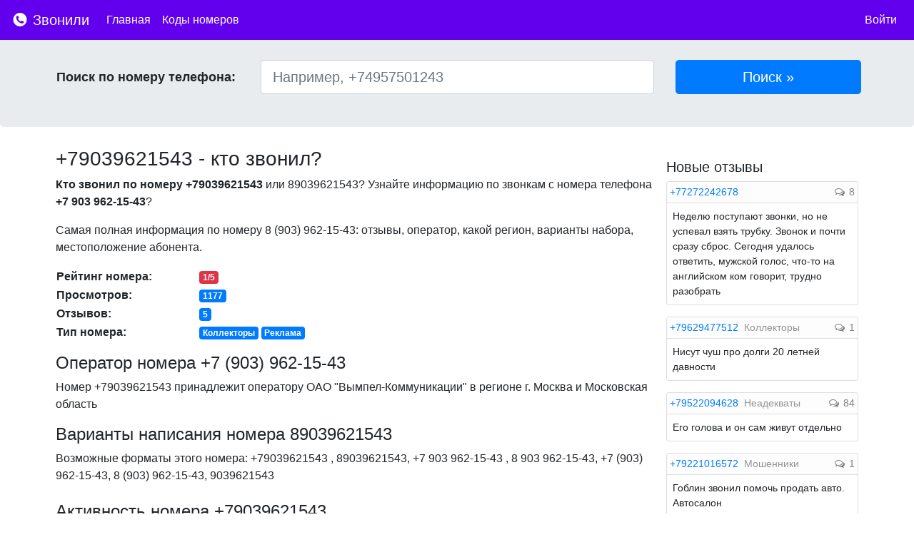

--- FILE ---
content_type: text/html; charset=UTF-8
request_url: https://zvonili.com/phone/9039621543
body_size: 9357
content:
<!DOCTYPE html>
<html lang="ru">
<head>
    <meta charset="utf-8">
    <meta name="viewport" content="width=device-width, initial-scale=1, shrink-to-fit=no">

    <meta name="description" content="Кто звонил с номера?">
    <meta name="author" content="">
    <link rel="icon" href="/favicon.ico">
    <meta name="yandex-verification" content="fd0d7bd4ff299074" />

    <title>+79039621543 - кто звонил с этого номера? Отзывы, рейтинг, комментарии</title>

    <link rel="stylesheet" href="/css/bootstrap.min.css">
    <link rel="stylesheet" href="/css/font-awesome.min.css">
    <link href="/css/main.css" rel="stylesheet">

        <link href="/css/bars-square.css" rel="stylesheet">
    <link href="/css/chartist.min.css" rel="stylesheet">

    <style type="text/css">
        .ct-series-a .ct-bar, .ct-series-a .ct-line, .ct-series-a .ct-point, .ct-series-a .ct-slice-donut {
            stroke: #007bff; !important;
        }
    </style>

        <script>window.yaContextCb=window.yaContextCb||[]</script>
    <script src="https://yandex.ru/ads/system/context.js" async></script>

</head>

<body>

<nav class="navbar navbar-dark navbar-expand-lg fixed-top" style="background-color:  #6200EE !important">
    <a class="navbar-brand" href="/">
        <img src="/img/logo.svg"  style="width: 24px; height: 24px; padding-top: 5px; vertical-align: top">
        Звонили
    </a>

    <button class="navbar-toggler navbar-toggler-right custom-toggler" type="button" data-toggle="collapse"
            data-target="#navbarMenu" aria-controls="navbarMenu" aria-expanded="false"
            aria-label="nac">
        <span class="navbar-toggler-icon" ></span>
    </button>

    <div class="collapse navbar-collapse" id="navbarMenu">
        <ul class="navbar-nav mr-auto">
            <li class="nav-item active">
                <a class="nav-link" href="/">Главная</a>
            </li>
            <li class="nav-item active">
                <a class="nav-link" href="/codes">Коды номеров</a>
            </li>

        </ul>

        <ul class="navbar-nav">
                            <li class="nav-item active">
                    <a class="nav-link" href="https://zvonili.com/login">Войти</a>
                </li>
                    </ul>
    </div>




</nav>



<div class="jumbotron">
    <div class="container p-1">
       <div class="row">

        <form action="/phone/search" method="post" class="form-inline w-100">

            <div class="col-lg-3 find_input">
                <label class="find_title">Поиск по номеру телефона:</label>
            </div>

            <div class="col-lg-6 find_input">
                <input type="text" class="form-control form-control-lg" style="width: 100%" name="number"
                       placeholder="Например, +74957501243" id="number" value="">
            </div>
            <div class="col-lg-3 find_input">
                <input type="submit" class="btn btn-primary btn-lg" style="width: 100%" href="#" value="Поиск &raquo;"
                       role="button"/>
            </div>
            <input type="hidden" name="_token" value="naVuXHQeD5PLeBaWqyDwHJ3D0uwHEGuW4NQ4FCBw">

        </form>

       </div>
    </div>
</div>

<div class="container">
        <div class="row">

        <div class="col-lg-9 p-2" itemscope itemtype="http://schema.org/Place">

            
            <div>
                <h1><span itemprop="name">+79039621543</span> - кто звонил?</h1>
            </div>

            <div class="mt-2">
                <p>
                    <b>Кто звонил по номеру +79039621543</b> или 89039621543?
                    Узнайте информацию по звонкам с номера телефона <b>+7 903 962-15-43</b>?
                </p>
                <p>
                    Самая полная информация по номеру <span itemprop="telephone">8 (903) 962-15-43</span>: отзывы,
                    оператор, какой регион, варианты набора, местоположение абонента.
                </p>

            </div>


                

                <table class="mb-3">
                    <tr>
                        <td style="min-width: 200px;"><span class="font-weight-bold">Рейтинг номера:</span></td>
                        <td><span class="badge badge-danger">1/5</span>
                        </td>
                    </tr>
                    <tr>
                        <td><span class="font-weight-bold">Просмотров:</span></td>
                        <td><span class="badge badge-primary">1177</span></td>
                    </tr>
                                        <tr>
                        <td><span class="font-weight-bold">Отзывов:</span></td>
                        <td><span class="badge badge-primary">5</span></td>
                    </tr>
                                                            <tr>
                        <td><span class="font-weight-bold">Тип номера:</span></td>
                        <td>
                                                        <span class="badge badge-primary">Коллекторы</span>
                                                        <span class="badge badge-primary">Реклама</span>
                                                    </td>
                    </tr>
                    
                </table>

            <div class="d-md-none">
                <a href="#addnewcomment" class="btn btn-primary btn-sm">Оставить отзыв <i class="fa fa-comment-o"></i></a>
            </div>

            <div class="mt-3">
                <h2>Оператор номера +7 (903) 962-15-43</h2>
                Номер +79039621543 принадлежит оператору ОАО "Вымпел-Коммуникации" в
                регионе <span itemprop="address">г. Москва и Московская область</span>
            </div>

                
            <span itemprop="aggregateRating" itemscope itemtype="http://schema.org/AggregateRating">
            <span itemprop="ratingValue" content="1"></span>
            <span itemprop="reviewCount" content="3"></span>
        </span>


            <div class="mt-3">
                <h2>Варианты написания номера 89039621543</h2>
                Возможные форматы этого номера: +79039621543                , 89039621543, +7 903 962-15-43                , 8 903 962-15-43, +7 (903) 962-15-43,
                8 (903) 962-15-43, 9039621543            </div>

            <div id="act" class="mt-4">
                <h2>Активность номера +79039621543</h2>
                <div id="charts" style="height: 240px;text-anchor: middle"></div>
            </div>

            <div class="mt-3 mb-3">
                <p>
                    Если Вам звонили с номера +7 (903) 962-15-43 - оставьте свой отзыв по этому
                    номеру. Благодаря этому другие пользователи смогут видеть самую актуальную информацию по номеру
                </p>
            </div>

                                <div class="mt-4 mb-4">
                    <!-- Yandex.RTB R-A-271624-1 -->
                    <div id="yandex_rtb_R-A-271624-1"></div>
                    <script type="text/javascript">
                        (function(w, d, n, s, t) {
                            w[n] = w[n] || [];
                            w[n].push(function() {
                                Ya.Context.AdvManager.render({
                                    blockId: "R-A-271624-1",
                                    renderTo: "yandex_rtb_R-A-271624-1",
                                    async: true
                                });
                            });
                            t = d.getElementsByTagName("script")[0];
                            s = d.createElement("script");
                            s.type = "text/javascript";
                            s.src = "//an.yandex.ru/system/context.js";
                            s.async = true;
                            t.parentNode.insertBefore(s, t);
                        })(this, this.document, "yandexContextAsyncCallbacks");
                    </script>
                </div>
                
            <span class="anchor" id="addnewcomment"></span>

            <div class="card border-primary">
                <div class="card-header p-2 bg-primary">
                    <span style="color:white; font-weight: bold;">Добавить отзыв</span>
                </div>
                <div class="card-block p-2">
                    <form action="" method="post" role="form" id="form-comment">
                        <input type="hidden" name="_token" value="naVuXHQeD5PLeBaWqyDwHJ3D0uwHEGuW4NQ4FCBw">
                        <div class="form-group">
                            <label for="comment" class="d-none d-md-block">Комментарий:</label>
                            <textarea class="form-control" placeholder="Ваш комментарий" id="comment" name="comment"
                                      style="min-height: 200px;"
                                      minlength="5" required></textarea>
                        </div>

                        <div class="form-row">
                            <div class="col-md-6">
                                <div class="form-group row">
                                    <label for="name" class="d-none d-md-block col-sm-3 col-form-label">Имя:</label>
                                    <div class="col-sm-8">
                                                                                <input class="form-control" type="text" value="" id="name"
                                               placeholder="Имя"
                                               name="name" required autocomplete="off" minlength="2" maxlength="40">
                                                                            </div>
                                </div>
                            </div>
                            <div class="col-md-6">
                                <div class="form-group row">
                                    <label for="type" class="d-none d-md-block col-sm-4 col-form-label">Тип
                                        звонка:</label>
                                    <div class="col-sm-8">
                                        <select id="type" name="type" class="form-control">
                                            <option value="1">Тип звонка</option>
                                                                                        <option value="1">Другое</option>
                                                                                        <option value="2">Мошенники</option>
                                                                                        <option value="3">Реклама</option>
                                                                                        <option value="4">Коллекторы</option>
                                                                                        <option value="5">Опросы</option>
                                                                                        <option value="6">Хулиганы</option>
                                                                                        <option value="7">Колл-центры</option>
                                                                                        <option value="8">Неадекваты</option>
                                                                                    </select>
                                    </div>

                                </div>
                            </div>


                        </div>
                        <div class="form-row">
                            <div class="col-md-6">
                                <div class="form-group row">
                                    <label for="rating" class="col-sm-3">Оценка:</label>
                                    <div class="col-sm-9">
                                        <select id="rating" name="rating" style="" autocomplete="off">
                                            <option value="1">1</option>
                                            <option value="2">2</option>
                                            <option value="3">3</option>
                                            <option value="4">4</option>
                                            <option value="5">5</option>
                                        </select>
                                    </div>


                                </div>
                            </div>
                        </div>

                        
                        <div class="form-group">
                            <input style="" type="submit" name="send" class="col-md-3 col-12 btn btn-primary"
                                   value="Отправить отзыв"/>
                        </div>

                        
                    </form>
                </div>

            </div>


            <div style="margin-top: 20px;">

                <h4 class="mb-3">Отзывы по номеру +79039621543</h4>

                                <div class="card w-100 mb-3" itemprop="review" itemscope itemtype="http://schema.org/Review">

                    <div class="card-header p-2">
                        <img data-radius="5" data-name="Константин"  class="profile imgr"/>
                        <span itemprop="author"><b>Константин</b></span>                        <span style="font-size: 14px;"> 23.11.2022 21:00</span>                        <span><a href="/phone/9039621543/comment/1741310">...</a></span>

                        <div style="float: right">
                                                    </div>
                    </div>
                    <div class="card-block p-2" itemprop="description">
                        <blockquote class="card-blockquote">
                            Ростелеком навязывает услуги                        </blockquote>
                        <span class="type">Реклама</span>                    </div>
                    <div class="d-flex justify-content-between mb-2 mr-2">
                        <div class="pl-2">
                                                    </div>
                        <div>
                            <a id="likebut" style="color: #808080;" href="javascript:like(1741310);"><i class="fa fa-thumbs-up"></i></a>
                            <span id="like_1741310">1</span>
                            <a style="margin-left: 10px; color: #808080;" id="dislikebut" href="javascript:dislike(1741310);"><i class="fa fa-thumbs-down"></i></a>
                            <span id="dislike_1741310">0</span>
                        </div>
                    </div>

                </div>

                                <div class="card w-100 mb-3" itemprop="review" itemscope itemtype="http://schema.org/Review">

                    <div class="card-header p-2">
                        <img data-radius="5" data-name="Владимир"  class="profile imgr"/>
                        <span itemprop="author"><b>Владимир</b></span>                        <span style="font-size: 14px;"> 23.11.2022 20:33</span>                        <span><a href="/phone/9039621543/comment/1741293">...</a></span>

                        <div style="float: right">
                                                    </div>
                    </div>
                    <div class="card-block p-2" itemprop="description">
                        <blockquote class="card-blockquote">
                            Ростелеком предлагают услуги связи                        </blockquote>
                        <span class="type">Реклама</span>                    </div>
                    <div class="d-flex justify-content-between mb-2 mr-2">
                        <div class="pl-2">
                                                    </div>
                        <div>
                            <a id="likebut" style="color: #808080;" href="javascript:like(1741293);"><i class="fa fa-thumbs-up"></i></a>
                            <span id="like_1741293">2</span>
                            <a style="margin-left: 10px; color: #808080;" id="dislikebut" href="javascript:dislike(1741293);"><i class="fa fa-thumbs-down"></i></a>
                            <span id="dislike_1741293">0</span>
                        </div>
                    </div>

                </div>

                                <div class="card w-100 mb-3" itemprop="review" itemscope itemtype="http://schema.org/Review">

                    <div class="card-header p-2">
                        <img data-radius="5" data-name="Ольга"  class="profile imgr"/>
                        <span itemprop="author"><b>Ольга</b></span>                        <span style="font-size: 14px;"> 23.11.2022 19:32</span>                        <span><a href="/phone/9039621543/comment/1741249">...</a></span>

                        <div style="float: right">
                                                    </div>
                    </div>
                    <div class="card-block p-2" itemprop="description">
                        <blockquote class="card-blockquote">
                            требуют! отдать долги банку!                        </blockquote>
                        <span class="type">Коллекторы</span>                    </div>
                    <div class="d-flex justify-content-between mb-2 mr-2">
                        <div class="pl-2">
                                                    </div>
                        <div>
                            <a id="likebut" style="color: #808080;" href="javascript:like(1741249);"><i class="fa fa-thumbs-up"></i></a>
                            <span id="like_1741249">2</span>
                            <a style="margin-left: 10px; color: #808080;" id="dislikebut" href="javascript:dislike(1741249);"><i class="fa fa-thumbs-down"></i></a>
                            <span id="dislike_1741249">0</span>
                        </div>
                    </div>

                </div>

                
                
            </div>

                <div class="mt-2 mb-3">
                    <div class="card">
                        <div class="card-body">
                            <span class="card-title">Поделиться информацией о номере</span>
                            <div class="row mt-2">
                                <div class="col-lg-6">
                                    <div style="display:inline-block">
                                        <a href="https://vk.com/share.php?url=https://zvonili.com/phone/9039621543" target="_blank"><img width="28" height="28" src="/img/vks.svg"></a>
                                    </div>

                                    <div style="display:inline-block" class="ml-2">
                                        <a href="https://www.facebook.com/sharer/sharer.php?u=https://zvonili.com/phone/9039621543" target="_blank"><img width="28" height="28" src="/img/fb.svg"></a>
                                    </div>
                                </div>
                            </div>
                        </div>
                    </div>
                </div>

                
                                    <div class="col-lg-12 mt-3 mb-3 text-center">
                        <a class="btn btn-primary btn-sm" href="#" role="button" data-toggle="modal" data-target="#loginrequired"><i class="fa fa-bell"></i> Подписаться</a>
                    </div>

                    <div class="modal fade" id="loginrequired" tabindex="-1" role="dialog" aria-labelledby="Необходима регистрация" aria-hidden="true">
                        <div class="modal-dialog modal-dialog-centered" role="document">
                            <div class="modal-content">
                                <div class="modal-header">
                                    <h5 class="modal-title" id="exampleModalCenterTitle">Подписаться</h5>
                                    <button type="button" class="close" data-dismiss="modal" aria-label="Close">
                                        <span aria-hidden="true">&times;</span>
                                    </button>
                                </div>
                                <div class="modal-body">
                                    <p>Для того, чтобы подписаться на новые комментарии по этому номеру, пожалуйста, <a href="/login">войдите</a> или <a href="/register">зарегистрируйтесь</a></p>
                                </div>
                                <div class="modal-footer">
                                    <button type="button" class="btn btn-primary" data-dismiss="modal">Закрыть</button>
                                </div>
                            </div>
                        </div>
                    </div>
                
                                <div class="mt-4 mb-3">
                    <div class="card">
                        <div class="card-body">
                            <h4 class="card-title">Похожие номера с отзывами</h4>
                            <div class="row">
                                                                <div class="col-12 col-md-3 mb-2">
                                    <a href="/phone/9039621473">+79039621473</a>                                    Отзывов: 1                                </div>
                                                                <div class="col-12 col-md-3 mb-2">
                                    <a href="/phone/9039624229">+79039624229</a>                                    Отзывов: 2                                </div>
                                                                <div class="col-12 col-md-3 mb-2">
                                    <a href="/phone/9039622311">+79039622311</a>                                    Отзывов: 1                                </div>
                                                                <div class="col-12 col-md-3 mb-2">
                                    <a href="/phone/9039621503">+79039621503</a>                                    Отзывов: 2                                </div>
                                                                <div class="col-12 col-md-3 mb-2">
                                    <a href="/phone/9039621711">+79039621711</a>                                    Отзывов: 2                                </div>
                                                                <div class="col-12 col-md-3 mb-2">
                                    <a href="/phone/9039628510">+79039628510</a>                                    Отзывов: 1                                </div>
                                                                <div class="col-12 col-md-3 mb-2">
                                    <a href="/phone/9039625728">+79039625728</a>                                    Отзывов: 3                                </div>
                                                                <div class="col-12 col-md-3 mb-2">
                                    <a href="/phone/9039621395">+79039621395</a>                                    Отзывов: 2                                </div>
                                                                <div class="col-12 col-md-3 mb-2">
                                    <a href="/phone/9039623496">+79039623496</a>                                    Отзывов: 1                                </div>
                                                                <div class="col-12 col-md-3 mb-2">
                                    <a href="/phone/9039623295">+79039623295</a>                                    Отзывов: 1                                </div>
                                                                <div class="col-12 col-md-3 mb-2">
                                    <a href="/phone/9039622928">+79039622928</a>                                    Отзывов: 1                                </div>
                                                                <div class="col-12 col-md-3 mb-2">
                                    <a href="/phone/9039623201">+79039623201</a>                                    Отзывов: 1                                </div>
                                                                <div class="col-12 col-md-3 mb-2">
                                    <a href="/phone/9039625798">+79039625798</a>                                    Отзывов: 1                                </div>
                                                                <div class="col-12 col-md-3 mb-2">
                                    <a href="/phone/9039625759">+79039625759</a>                                    Отзывов: 3                                </div>
                                                                <div class="col-12 col-md-3 mb-2">
                                    <a href="/phone/9039621399">+79039621399</a>                                    Отзывов: 1                                </div>
                                                                <div class="col-12 col-md-3 mb-2">
                                    <a href="/phone/9039621379">+79039621379</a>                                    Отзывов: 2                                </div>
                                                                <div class="col-12 col-md-3 mb-2">
                                    <a href="/phone/9039620389">+79039620389</a>                                    Отзывов: 1                                </div>
                                                                <div class="col-12 col-md-3 mb-2">
                                    <a href="/phone/9039621477">+79039621477</a>                                    Отзывов: 5                                </div>
                                                                <div class="col-12 col-md-3 mb-2">
                                    <a href="/phone/9039625721">+79039625721</a>                                    Отзывов: 3                                </div>
                                                                <div class="col-12 col-md-3 mb-2">
                                    <a href="/phone/9039620198">+79039620198</a>                                    Отзывов: 2                                </div>
                                                            </div>
                        </div>
                    </div>
                </div>
                
                                <div class="mt-4 mb-3">
                    <div class="card">
                        <div class="card-body">
                            <h4 class="card-title">Похожие номера</h4>
                            <div class="row">
                                                                <div class="col-12 col-md-3">
                                    <a href="/phone/9039620042">+79039620042</a>                                </div>
                                                                <div class="col-12 col-md-3">
                                    <a href="/phone/9039629191">+79039629191</a>                                </div>
                                                                <div class="col-12 col-md-3">
                                    <a href="/phone/9039625320">+79039625320</a>                                </div>
                                                                <div class="col-12 col-md-3">
                                    <a href="/phone/9039624055">+79039624055</a>                                </div>
                                                                <div class="col-12 col-md-3">
                                    <a href="/phone/9039620262">+79039620262</a>                                </div>
                                                                <div class="col-12 col-md-3">
                                    <a href="/phone/9039629939">+79039629939</a>                                </div>
                                                                <div class="col-12 col-md-3">
                                    <a href="/phone/9039626179">+79039626179</a>                                </div>
                                                                <div class="col-12 col-md-3">
                                    <a href="/phone/9039624791">+79039624791</a>                                </div>
                                                                <div class="col-12 col-md-3">
                                    <a href="/phone/9039621362">+79039621362</a>                                </div>
                                                                <div class="col-12 col-md-3">
                                    <a href="/phone/9039629024">+79039629024</a>                                </div>
                                                                <div class="col-12 col-md-3">
                                    <a href="/phone/9039623724">+79039623724</a>                                </div>
                                                                <div class="col-12 col-md-3">
                                    <a href="/phone/9039622103">+79039622103</a>                                </div>
                                                                <div class="col-12 col-md-3">
                                    <a href="/phone/9039620495">+79039620495</a>                                </div>
                                                                <div class="col-12 col-md-3">
                                    <a href="/phone/9039620672">+79039620672</a>                                </div>
                                                                <div class="col-12 col-md-3">
                                    <a href="/phone/9039623511">+79039623511</a>                                </div>
                                                                <div class="col-12 col-md-3">
                                    <a href="/phone/9039622721">+79039622721</a>                                </div>
                                                                <div class="col-12 col-md-3">
                                    <a href="/phone/9039627532">+79039627532</a>                                </div>
                                                                <div class="col-12 col-md-3">
                                    <a href="/phone/9039623582">+79039623582</a>                                </div>
                                                                <div class="col-12 col-md-3">
                                    <a href="/phone/9039625517">+79039625517</a>                                </div>
                                                                <div class="col-12 col-md-3">
                                    <a href="/phone/9039622172">+79039622172</a>                                </div>
                                                            </div>
                        </div>
                    </div>
                </div>
                
            <div style="margin-bottom: 20px; margin-top: 20px;">
                Если Вы являетесь владельцем данного номера и считаете, что здесь опубликована неверная или заведомо ложная информация, пожалуйста, напишите нам об этом - <a href="/contact">обратная связь</a>
            </div>
        </div>
        <div class="col-lg-3 p-2">

            
                <div class="mt-3 mb-3">
                    <div id="yandex_rtb_side"></div>
                    <script>window.yaContextCb.push(()=>{ Ya.Context.AdvManager.render({ renderTo: 'yandex_rtb_side', blockId: window.innerWidth > 375 ? 'R-A-271624-6' : 'R-A-271624-5' }) })</script>
                </div>

            

                <h4 class="mt-2 mb-2">Новые отзывы</h4>

                                <div class="card w-100 mb-3 mdm">
                    <div class="card-header p-1" style="background-color: #FDFDFD">
                        <a class="pr-1"  href="/phone/7272242678">+77272242678</a>
                        </span>
                        <span class="float-right">
                          <span class="phone_comments"><i
                                      class="fa fa-comments-o"></i> 8</span>
                    </span>

                    </div>

                    <div class="card-block p-2">
                        <span>Неделю поступают звонки, но не успевал взять трубку.
Звонок и почти сразу сброс.
Сегодня удалось ответить, мужской голос, что-то на английском ком говорит,  трудно разобрать</span>
                    </div>

                </div>

                                <div class="card w-100 mb-3 mdm">
                    <div class="card-header p-1" style="background-color: #FDFDFD">
                        <a class="pr-1"  href="/phone/9629477512">+79629477512</a>
                        <span class="" style="color: #909497 ;display: inline;">Коллекторы</span></span>
                        <span class="float-right">
                          <span class="phone_comments"><i
                                      class="fa fa-comments-o"></i> 1</span>
                    </span>

                    </div>

                    <div class="card-block p-2">
                        <span>Нисут чуш про долги 20 летней давности</span>
                    </div>

                </div>

                                <div class="card w-100 mb-3 mdm">
                    <div class="card-header p-1" style="background-color: #FDFDFD">
                        <a class="pr-1"  href="/phone/9522094628">+79522094628</a>
                        <span class="" style="color: #909497 ;display: inline;">Неадекваты</span></span>
                        <span class="float-right">
                          <span class="phone_comments"><i
                                      class="fa fa-comments-o"></i> 84</span>
                    </span>

                    </div>

                    <div class="card-block p-2">
                        <span>Его голова и он сам живут отдельно</span>
                    </div>

                </div>

                                <div class="card w-100 mb-3 mdm">
                    <div class="card-header p-1" style="background-color: #FDFDFD">
                        <a class="pr-1"  href="/phone/9221016572">+79221016572</a>
                        <span class="" style="color: #909497 ;display: inline;">Мошенники</span></span>
                        <span class="float-right">
                          <span class="phone_comments"><i
                                      class="fa fa-comments-o"></i> 1</span>
                    </span>

                    </div>

                    <div class="card-block p-2">
                        <span>Гоблин звонил помочь продать авто. Автосалон</span>
                    </div>

                </div>

                                <div class="card w-100 mb-3 mdm">
                    <div class="card-header p-1" style="background-color: #FDFDFD">
                        <a class="pr-1"  href="/phone/9670093553">+79670093553</a>
                        <span class="" style="color: #909497 ;display: inline;">Мошенники</span></span>
                        <span class="float-right">
                          <span class="phone_comments"><i
                                      class="fa fa-comments-o"></i> 1</span>
                    </span>

                    </div>

                    <div class="card-block p-2">
                        <span>Мошенники. Звонок посреди ночи с требованием оплатить и забрать доставленный заказ, который мы не делали.</span>
                    </div>

                </div>

                                <div class="card w-100 mb-3 mdm">
                    <div class="card-header p-1" style="background-color: #FDFDFD">
                        <a class="pr-1"  href="/phone/9912539388">+79912539388</a>
                        <span class="" style="color: #909497 ;display: inline;">Мошенники</span></span>
                        <span class="float-right">
                          <span class="phone_comments"><i
                                      class="fa fa-comments-o"></i> 1</span>
                    </span>

                    </div>

                    <div class="card-block p-2">
                        <span>Мошенники</span>
                    </div>

                </div>

                                <div class="card w-100 mb-3 mdm">
                    <div class="card-header p-1" style="background-color: #FDFDFD">
                        <a class="pr-1"  href="/phone/9948292750">+79948292750</a>
                        <span class="" style="color: #909497 ;display: inline;">Мошенники</span></span>
                        <span class="float-right">
                          <span class="phone_comments"><i
                                      class="fa fa-comments-o"></i> 3</span>
                    </span>

                    </div>

                    <div class="card-block p-2">
                        <span>Мошня. Код сотового оператора:
СБЕРБАНК-ТЕЛЕКОМ [Пермский край].</span>
                    </div>

                </div>

                                <div class="card w-100 mb-3 mdm">
                    <div class="card-header p-1" style="background-color: #FDFDFD">
                        <a class="pr-1"  href="/phone/9948292750">+79948292750</a>
                        <span class="" style="color: #909497 ;display: inline;">Мошенники</span></span>
                        <span class="float-right">
                          <span class="phone_comments"><i
                                      class="fa fa-comments-o"></i> 3</span>
                    </span>

                    </div>

                    <div class="card-block p-2">
                        <span>Мошенники сообщают о якобы взломе аккаунта Госуслуг и этот номер как техническая поддержка.</span>
                    </div>

                </div>

                                <div class="card w-100 mb-3 mdm">
                    <div class="card-header p-1" style="background-color: #FDFDFD">
                        <a class="pr-1"  href="/phone/9094202033">+79094202033</a>
                        <span class="" style="color: #909497 ;display: inline;">Хулиганы</span></span>
                        <span class="float-right">
                          <span class="phone_comments"><i
                                      class="fa fa-comments-o"></i> 3</span>
                    </span>

                    </div>

                    <div class="card-block p-2">
                        <span>ЗЛЮЩАЯ ÖВЦEЁƂИХА И ЕЩЁ ЗЛЕЕ ÖВЦEЁƂОК</span>
                    </div>

                </div>

                                <div class="card w-100 mb-3 mdm">
                    <div class="card-header p-1" style="background-color: #FDFDFD">
                        <a class="pr-1"  href="/phone/9214064935">+79214064935</a>
                        <span class="" style="color: #909497 ;display: inline;">Неадекваты</span></span>
                        <span class="float-right">
                          <span class="phone_comments"><i
                                      class="fa fa-comments-o"></i> 1</span>
                    </span>

                    </div>

                    <div class="card-block p-2">
                        <span>ЗЛЮЩАЯ ÖВЦEЁƂИХА И ЕЩЁ ЗЛЕЕ ÖВЦEЁƂОК</span>
                    </div>

                </div>

                                <div class="card w-100 mb-3 mdm">
                    <div class="card-header p-1" style="background-color: #FDFDFD">
                        <a class="pr-1"  href="/phone/4957477747">+74957477747</a>
                        <span class="" style="color: #909497 ;display: inline;">Колл-центры</span></span>
                        <span class="float-right">
                          <span class="phone_comments"><i
                                      class="fa fa-comments-o"></i> 1</span>
                    </span>

                    </div>

                    <div class="card-block p-2">
                        <span>ЗЛЮЩАЯ ÖВЦEЁƂИХА И ЕЩЁ ЗЛЕЕ ÖВЦEЁƂОК</span>
                    </div>

                </div>

                                <div class="card w-100 mb-3 mdm">
                    <div class="card-header p-1" style="background-color: #FDFDFD">
                        <a class="pr-1"  href="/phone/9094202033">+79094202033</a>
                        </span>
                        <span class="float-right">
                          <span class="phone_comments"><i
                                      class="fa fa-comments-o"></i> 3</span>
                    </span>

                    </div>

                    <div class="card-block p-2">
                        <span>Отличный мастер по ремонту бытовой техники! Грамотный специалист</span>
                    </div>

                </div>

                                <div class="card w-100 mb-3 mdm">
                    <div class="card-header p-1" style="background-color: #FDFDFD">
                        <a class="pr-1"  href="/phone/9199609986">+79199609986</a>
                        <span class="" style="color: #909497 ;display: inline;">Коллекторы</span></span>
                        <span class="float-right">
                          <span class="phone_comments"><i
                                      class="fa fa-comments-o"></i> 8</span>
                    </span>

                    </div>

                    <div class="card-block p-2">
                        <span>CИЛЬHOОБОCCАHHЫЕ МРAЗИ</span>
                    </div>

                </div>

                                <div class="card w-100 mb-3 mdm">
                    <div class="card-header p-1" style="background-color: #FDFDFD">
                        <a class="pr-1"  href="/phone/9645876079">+79645876079</a>
                        <span class="" style="color: #909497 ;display: inline;">Неадекваты</span></span>
                        <span class="float-right">
                          <span class="phone_comments"><i
                                      class="fa fa-comments-o"></i> 1</span>
                    </span>

                    </div>

                    <div class="card-block p-2">
                        <span>ЗЛЮЩАЯ ÖВЦEЁƂИХА И ЕЩЁ ЗЛЕЕ ÖВЦEЁƂОК</span>
                    </div>

                </div>

                                <div class="card w-100 mb-3 mdm">
                    <div class="card-header p-1" style="background-color: #FDFDFD">
                        <a class="pr-1"  href="/phone/9039750310">+79039750310</a>
                        <span class="" style="color: #909497 ;display: inline;">Реклама</span></span>
                        <span class="float-right">
                          <span class="phone_comments"><i
                                      class="fa fa-comments-o"></i> 1</span>
                    </span>

                    </div>

                    <div class="card-block p-2">
                        <span>ЗЛЮЩАЯ ÖВЦEЁƂИХА И ЕЩЁ ЗЛЕЕ ÖВЦEЁƂОК</span>
                    </div>

                </div>

                                <div class="card w-100 mb-3 mdm">
                    <div class="card-header p-1" style="background-color: #FDFDFD">
                        <a class="pr-1"  href="/phone/9688135002">+79688135002</a>
                        <span class="" style="color: #909497 ;display: inline;">Неадекваты</span></span>
                        <span class="float-right">
                          <span class="phone_comments"><i
                                      class="fa fa-comments-o"></i> 1</span>
                    </span>

                    </div>

                    <div class="card-block p-2">
                        <span>ЗЛЮЩАЯ ÖВЦEЁƂИХА И ЕЩЁ ЗЛЕЕ ÖВЦEЁƂОК</span>
                    </div>

                </div>

                                <div class="card w-100 mb-3 mdm">
                    <div class="card-header p-1" style="background-color: #FDFDFD">
                        <a class="pr-1"  href="/phone/9056459145">+79056459145</a>
                        <span class="" style="color: #909497 ;display: inline;">Неадекваты</span></span>
                        <span class="float-right">
                          <span class="phone_comments"><i
                                      class="fa fa-comments-o"></i> 1</span>
                    </span>

                    </div>

                    <div class="card-block p-2">
                        <span>ЗЛЮЩАЯ ÖВЦEЁƂИХА И ЕЩЁ ЗЛЕЕ ÖВЦEЁƂОК</span>
                    </div>

                </div>

                                <div class="card w-100 mb-3 mdm">
                    <div class="card-header p-1" style="background-color: #FDFDFD">
                        <a class="pr-1"  href="/phone/9253122591">+79253122591</a>
                        <span class="" style="color: #909497 ;display: inline;">Опросы</span></span>
                        <span class="float-right">
                          <span class="phone_comments"><i
                                      class="fa fa-comments-o"></i> 1</span>
                    </span>

                    </div>

                    <div class="card-block p-2">
                        <span>ЗЛЮЩАЯ ÖВЦEЁƂИХА И ЕЩЁ ЗЛЕЕ ÖВЦEЁƂОК</span>
                    </div>

                </div>

                                <div class="card w-100 mb-3 mdm">
                    <div class="card-header p-1" style="background-color: #FDFDFD">
                        <a class="pr-1"  href="/phone/9135320544">+79135320544</a>
                        <span class="" style="color: #909497 ;display: inline;">Неадекваты</span></span>
                        <span class="float-right">
                          <span class="phone_comments"><i
                                      class="fa fa-comments-o"></i> 1</span>
                    </span>

                    </div>

                    <div class="card-block p-2">
                        <span>ЗЛЮЩАЯ ÖВЦEЁƂИХА И ЕЩЁ ЗЛЕЕ ÖВЦEЁƂОК</span>
                    </div>

                </div>

                                <div class="card w-100 mb-3 mdm">
                    <div class="card-header p-1" style="background-color: #FDFDFD">
                        <a class="pr-1"  href="/phone/9029628669">+79029628669</a>
                        <span class="" style="color: #909497 ;display: inline;">Реклама</span></span>
                        <span class="float-right">
                          <span class="phone_comments"><i
                                      class="fa fa-comments-o"></i> 2</span>
                    </span>

                    </div>

                    <div class="card-block p-2">
                        <span>ЗЛЮЩАЯ ÖВЦEЁƂИХА И ЕЩЁ ЗЛЕЕ ÖВЦEЁƂОК</span>
                    </div>

                </div>

                

        </div>

    </div>

    <div class="d-md-none" style="float: right; bottom: 18px; right: 18px; position: fixed;">
        <a href="#addnewcomment">
            <svg xmlns="http://www.w3.org/2000/svg" xmlns:xlink="http://www.w3.org/1999/xlink" style="width: 8vw; height: 8vw;" x="0px" y="0px" viewBox="0 0 122.879 122.879" enable-background="new 0 0 122.879 122.879" xml:space="preserve"><g><path fill="#007bff" fill-rule="evenodd" clip-rule="evenodd" d="M104.885,17.995c23.993,23.994,23.993,62.896,0,86.89 c-23.994,23.993-62.896,23.993-86.89,0c-23.993-23.994-23.993-62.896,0-86.89C41.989-5.998,80.891-5.998,104.885,17.995 L104.885,17.995z M93.607,57.949c1.928,0,3.49,1.563,3.49,3.49c0,1.928-1.563,3.49-3.49,3.49H64.93v28.678 c0,1.928-1.563,3.49-3.49,3.49c-1.927,0-3.489-1.563-3.489-3.49V64.93H29.272c-1.928,0-3.491-1.563-3.491-3.49 c0-1.927,1.563-3.49,3.491-3.49H57.95V29.271c0-1.927,1.563-3.49,3.489-3.49c1.928,0,3.49,1.563,3.49,3.49v28.678H93.607 L93.607,57.949z"/></g></svg>
        </a>
    </div>

    <script type="text/javascript">
        var labels = [];
        var series = [];
    </script>

</div><!-- /container -->


<footer class="footer">
    <div class="container">
        <span><a href="/rules">Правила</a></span>
        <span class="ml-3"><a href="/contact">Контакты</a></span>
        <span class="ml-3"><a href="https://play.google.com/store/apps/details?id=com.aksis.whocalls&referrer=utm_source%3Dsite%26utm_medium%3Dbanner%26utm_term%3Dapp%26utm_campaign%3Dzvonili" target="_blank"><img style="width: 110px;" src="/img/gplay.svg"></a></span>
        <span class="ml-3"><a href="https://vk.com/zvonilicom" target="_blank"><img width="24" height="24" src="/img/vk.svg"></a></span>
        <span style="float: right" class="text-muted">zvonili.com 2021</span>
    </div>
</footer>

<script src="/js/jquery-3.3.1.min.js"></script>
<script src="/js/popper.min.js"></script>
<script src="/js/bootstrap.min.js"></script>

<script src="/js/initial.min.js"></script>
<script src="/js/main.js"></script>

    <script src="/js/jquery.barrating.min.js"></script>
    <script src="/js/parsley.min.js"></script>
    <script src="/js/chartist.min.js"></script>
    <script src="/js/form.js"></script>

<!-- Yandex.Metrika counter -->
<script type="text/javascript" >
    (function (d, w, c) {
        (w[c] = w[c] || []).push(function() {
            try {
                w.yaCounter45696432 = new Ya.Metrika({
                    id:45696432,
                    clickmap:true,
                    trackLinks:true,
                    accurateTrackBounce:true
                });
            } catch(e) { }
        });

        var n = d.getElementsByTagName("script")[0],
            s = d.createElement("script"),
            f = function () { n.parentNode.insertBefore(s, n); };
        s.type = "text/javascript";
        s.async = true;
        s.src = "https://mc.yandex.ru/metrika/watch.js";

        if (w.opera == "[object Opera]") {
            d.addEventListener("DOMContentLoaded", f, false);
        } else { f(); }
    })(document, window, "yandex_metrika_callbacks");
</script>
<noscript><div><img src="https://mc.yandex.ru/watch/45696432" style="position:absolute; left:-9999px;" alt="" /></div></noscript>
<!-- /Yandex.Metrika counter -->

</body>
</html>